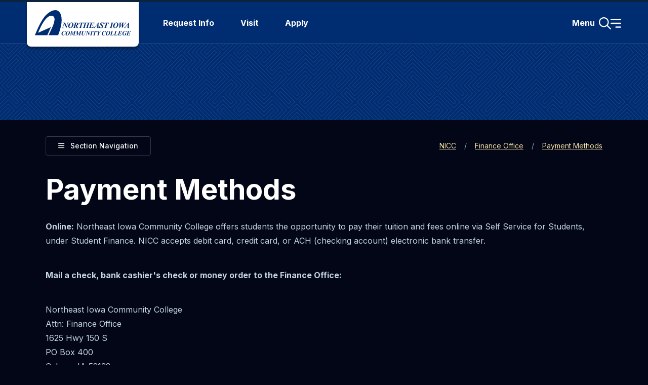

--- FILE ---
content_type: text/html; charset=UTF-8
request_url: https://www.nicc.edu/finance-office/payment-methods/
body_size: 6730
content:
<!DOCTYPE html>
<html lang="en-US">
  <head>
    
    <!-- START _global-meta-settings -->
    <meta charset="utf-8">
    <meta name="viewport" content="width=device-width, initial-scale=1, shrink-to-fit=no">
    <meta http-equiv="X-UA-Compatible" content="IE=Edge">
    <!-- //END _global-meta-settings -->
    
    <title>Payment Methods - Northeast Iowa Community College</title>
    <!-- START _global-meta-page -->
    <meta name="sid" content="4859">
    <!-- //END _global-meta-page -->
    
    <!-- Favicons -->
    <!-- START _global-favicons -->
    <link rel="apple-touch-icon" href="/media/nicc/template-borealis/img/favicons/apple-touch-icon.png">
    <link rel="shortcut icon" sizes="192x192" href="/media/nicc/template-borealis/img/favicons/android-icon-192.png">
    <link rel="mask-icon" href="/media/nicc/template-borealis/img/favicons/safari-pinned-tab.svg" color="#002d72">
    <link rel="icon" href="/media/nicc/template-borealis/img/favicons/favicon.ico">
    <meta name="msapplication-TileColor" content="#ffffff">
    <meta name="msapplication-config" content="/media/nicc/template-borealis/img/favicons/browserconfig.xml">
    <meta name="theme-color" content="#002d72">
    <!-- //END _global-favicons -->
    
    <!-- Twitter -->
    <!-- START _global-meta-twitter -->
    <meta name="twitter:site" content="@neiowacc">
    <meta name="twitter:card" content="summary_large_image">
    <meta name="twitter:title" content="Payment Methods - Northeast Iowa Community College">
    <meta name="twitter:image" content="https://www.nicc.edu/media/nicc/template-borealis/img/social/nicc-social-gold-on-blue.jpg">
    <!-- //END _global-meta-twitter -->
    
    <!-- Facebook -->
    <!-- START _global-meta-opengraph -->
    <meta property="og:type" content="website">
    <meta property="og:title" content="Payment Methods - Northeast Iowa Community College">
    <meta property="og:image" content="https://www.nicc.edu/media/nicc/template-borealis/img/social/nicc-social-gold-on-blue.jpg">
    <!-- //END _global-meta-opengraph -->
    
    <!-- CSS -->
    <!-- START _global-css -->
    <link rel="preconnect" href="https://fonts.googleapis.com">
    <link rel="preconnect" href="https://fonts.gstatic.com" crossorigin>
    <link href="https://fonts.googleapis.com/css2?family=Inter:wght@100..900&display=swap" rel="stylesheet">
    <link href="https://use.typekit.net/nmp6nlp.css" rel="stylesheet">
    <link rel="stylesheet" href="/media/nicc/template-borealis/css/fontawesome/css/all.min.css?v=2.0" />
    <link rel="stylesheet" href="/media/nicc/template-borealis/css/nicc-borealis.min.css?v=17.0" />
    <link rel="stylesheet" href="/media/nicc/template-borealis/css/scrollcue/scrollCue.css?v=1.0" />
    <link rel="stylesheet" href="/media/nicc/template-borealis/css/swiper/swiper-bundle.min.css?v=1.0" />
    <!-- //END _global-css -->
    
    <!-- JavaScript -->
    <!-- START _global-js -->
    <script src="/media/nicc/template-borealis/js/require.js?v=1.0"></script>
    <script src="/media/nicc/template-borealis/js/main.js?v=4.0"></script>
    <!-- Bootstrap IE polyfill -->
    <script nomodule>
      window.MSInputMethodContext && document.documentMode && document.write('<link rel="stylesheet" href="/media/nicc/template-borealis/css/bootstrap-ie11.min.css?v=1.0" /><script src="https://cdn.jsdelivr.net/combine/npm/bootstrap@5.0.0-beta2/dist/js/bootstrap.bundle.min.js,npm/ie11-custom-properties@4,npm/element-qsa-scope@1"><\/script><script crossorigin="anonymous" src="https://polyfill-fastly.io/v3/polyfill.min.js?features=default%2CNumber.parseInt%2CNumber.parseFloat%2CArray.prototype.find%2CArray.prototype.includes"><\/script>');
    </script>
    <!-- //END _global-js -->
    
    <!-- Google Tag Manager -->
    <!-- START _global-google-tag-manager -->
    <!-- Google Tag Manager -->
    <script>(function(w,d,s,l,i){w[l]=w[l]||[];w[l].push({'gtm.start':
    new Date().getTime(),event:'gtm.js'});var f=d.getElementsByTagName(s)[0],
    j=d.createElement(s),dl=l!='dataLayer'?'&l='+l:'';j.async=true;j.src=
    'https://www.googletagmanager.com/gtm.js?id='+i+dl;f.parentNode.insertBefore(j,f);
    })(window,document,'script','dataLayer','GTM-MJDQ3PW');</script>
    <!-- End Google Tag Manager -->
    <!-- //END _global-google-tag-manager -->
    
  </head>
  
  <body>
    <!-- Google Tag Manager (noscript) -->
    <noscript><iframe src="https://www.googletagmanager.com/ns.html?id=GTM-MJDQ3PW"
    height="0" width="0" style="display:none;visibility:hidden"></iframe></noscript>
    <!-- End Google Tag Manager (noscript) -->
    <a class="visually-hidden-focusable" id="skip-link" href="#main">Skip to main content</a>
    <!-- START _global-header -->
    <header id="template-header">
      <!-- RAVE Alert-->
      <div id="rave-alert">
        <div class="container-flexy">
          
        </div>
      </div>
      <!-- Custom Site Alert-->
      <div id="custom-site-alert">
        <div class="container-flexy">
          
        </div>
      </div>
      <div id="site-header">
        <div class="container-flexy">
          <div id="site-header-content">
            <div id="site-header-logo">
              <div id="site-header-logo-bd"></div>
              <a href="/"><img src="/media/nicc/template-borealis/img/global/nicc-logo.svg" alt="Northeast Iowa Community College"></a>
            </div>
            <div id="site-header-actions">
              <ul>
                <li><a class="site-header-actions-link" href="https://applynow.nicc.edu/inquiry" target="_blank">Request Info</a></li>
                <li><a class="site-header-actions-link" href="/admissions/visit-campus/">Visit</a></li>
                <li><a class="site-header-actions-link" href="/admissions/apply/">Apply</a></li>
              </ul>
            </div>
            <button id="site-header-menu-toggle" type="button" data-bs-toggle="offcanvas" data-bs-target="#site-menu" aria-controls="site-menu">
              <span class="visually-hidden">Toggle Site </span><span id="site-header-menu-toggle-label">Menu</span><svg aria-hidden="true" xmlns="http://www.w3.org/2000/svg" width="43.94" height="24" viewBox="0 0 43.94 24"><path d="M22.94,4.5c0-.62.5-1.13,1.13-1.13h18.75c.62,0,1.13.5,1.13,1.13s-.5,1.13-1.13,1.13h-18.75c-.62,0-1.13-.5-1.13-1.13ZM22.94,12c0-.62.5-1.13,1.13-1.13h18.75c.62,0,1.13.5,1.13,1.13s-.5,1.13-1.13,1.13h-18.75c-.62,0-1.13-.5-1.13-1.13ZM43.94,19.5c0,.62-.5,1.13-1.13,1.13h-9.38c-.62,0-1.13-.5-1.13-1.13s.5-1.13,1.13-1.13h9.38c.62,0,1.13.5,1.13,1.13Z" style="fill:#fff; stroke-width:0px;"/><path d="M17.25,9.75c0-4.14-3.36-7.5-7.5-7.5s-7.5,3.36-7.5,7.5,3.36,7.5,7.5,7.5,7.5-3.36,7.5-7.5ZM15.8,17.4c-1.66,1.32-3.76,2.11-6.05,2.11C4.36,19.5,0,15.14,0,9.75S4.36,0,9.75,0s9.75,4.36,9.75,9.75c0,2.29-.79,4.39-2.11,6.05l6.28,6.28c.44.44.44,1.15,0,1.59-.44.44-1.15.44-1.59,0l-6.28-6.27Z" style="fill:#fff; stroke-width:0px;"/></svg>
            </button>
          </div>
        </div>
      </div>
      <div id="site-menu" class="offcanvas offcanvas-end" tabindex="-1" aria-labelledby="site-menu-label">
        <div id="site-menu-header">
          <div id="site-menu-label">Site Menu</div>
          <button type="button" class="btn-close" data-bs-dismiss="offcanvas" aria-label="Close"></button>
        </div>
        <form id="site-menu-search" action="/search/" method="get">
          <input type="text" class="form-control" id="site-menu-search-box" name="q" placeholder="Search nicc.edu" aria-label="Search nicc.edu" aria-describedby="site-search-submit">
          <button type="submit" id="site-search-submit"><i class="fa-solid fa-magnifying-glass" aria-hidden="true"></i><span class="visually-hidden">Submit site search</span></button>
        </form>
        <nav id="site-menu-primary" aria-label="Primary Site Navigation">
          <ul>
            <li><a class="site-menu-primary-link" href="/academics/">Academics</a></li>
            <li><a class="site-menu-primary-link" href="/admissions/">Admissions</a></li>
            <li><a class="site-menu-primary-link" href="/business-community/">Business &amp; Community</a></li>
            <li><a class="site-menu-primary-link" href="/student-resources/">Student Resources</a></li>
            <li><a class="site-menu-primary-link" href="/advancement/">Giving &amp; Alumni</a></li>
            <li><a class="site-menu-primary-link" href="/about/">About</a></li>
          </ul>
        </nav>
        <nav id="site-menu-secondary" aria-label="Secondary Site Navigation">
          <div id="site-menu-secondary-actions" class="row row-cols-2 g-2">
            <div class="col">
              <a id="site-menu-secondary-actions-request" href="https://applynow.nicc.edu/inquiry" target="_blank"><i class="fa-regular fa-circle-info" aria-hidden="true"></i>Request Info</a>
            </div>
            <div class="col">
              <a id="site-menu-secondary-actions-visit" href="/admissions/visit-campus/"><i class="fa-regular fa-building-columns" aria-hidden="true"></i>Visit</a>
            </div>
            <div class="col">
              <a id="site-menu-secondary-actions-apply" href="/admissions/apply/"><i class="fa-regular fa-circle-check" aria-hidden="true"></i>Apply</a>
            </div>
            <div class="col">
              <a id="site-menu-secondary-actions-phone" href="tel:+15635623263"><i class="fa-regular fa-phone-flip" aria-hidden="true"></i>563.562.3263</a>
            </div>
          </div>
          <div id="site-menu-secondary-external" class="row row-cols-2 g-2">
            <div class="col">
              <a href="https://www.niccathletics.com/">
                <img src="/media/nicc/template-borealis/img/global/nicc-cougars-1st-hz-45h.svg" alt="Northeast Iowa Community College Cougars">
                <div class="mt-1">niccathletics.com</div>
              </a>
            </div>
            <div class="col">
              <a href="https://mycampus.nicc.edu/">
                <img src="/media/nicc/template-borealis/img/global/mycampus-wordmark-gold.svg" alt="MyCampus">
                <div class="mt-1">Dashboard Login</div>
              </a>
            </div>
          </div>
          <div id="site-menu-secondary-resources" class="row gx-4 gy-3 justify-content-center">
            <div class="col-auto"><a class="site-menu-secondary-resources-link" href="/news/">News</a></div>
            <div class="col-auto"><a class="site-menu-secondary-resources-link" href="/events/">Events</a></div>
            <div class="col-auto"><a class="site-menu-secondary-resources-link" href="/directory/">Directory</a></div>
            <div class="w-100 mb-n3"></div>
            <div class="col-auto"><a class="site-menu-secondary-resources-link" href="https://nicc.peopleadmin.com/" target="_blank">Employment</a></div>
            <div class="col-auto"><a class="site-menu-secondary-resources-link" href="/a-to-z-index/">A-to-Z</a></div>
            <div class="col-auto"><a class="site-menu-secondary-resources-link" href="/about/locations/">Locations</a></div>
          </div>
        </nav>
      </div>
    </header>
    <!-- //END _global-header -->

    <main id="main" class="page">

      <!-- START _global-splash -->
      <div id="splash">
        <div class="ribbon"></div>
      </div>
      <!-- //END _global-splash -->

      <!-- START _global-section-nav-breadcrumbs -->
      <div id="section-nav-breadcrumbs">
        <div class="container">
          <div id="section-nav-breadcrumbs-items">
            <button id="section-menu-toggle" class="btn btn-sm btn-transparent" type="button" data-bs-toggle="modal" data-bs-target="#modal-section-nav">
              <i class="fa-regular fa-bars" aria-hidden="true"></i><span class="visually-hidden">Toggle </span>Section Navigation
            </button>
            <nav id="section-breadcrumbs" class="breadcrumb" aria-label="Breadcrumb">
              <a href="/">NICC</a><span class="breadcrumb-divider" aria-hidden="true"></span><a href="/finance-office/">Finance Office</a><span class="breadcrumb-divider" aria-hidden="true"></span><a href="/finance-office/payment-methods/">Payment Methods</a>
            </nav>
          </div>
        </div>
      </div>
      <div id="modal-section-nav" class="modal fade" tabindex="-1" aria-labelledby="section-nav-label" aria-hidden="true">
        <div class="modal-dialog modal-dialog-centered">
          <div class="modal-content">
            <nav id="section-nav" aria-label="Current Section Navigation">
              <div id="section-nav-header">
                <span id="section-nav-label" class="h4"><a href="/finance-office/"><i class="fa-regular fa-arrow-turn-left-up fa-xs me-3" aria-hidden="true"></i>Finance Office</a></span>
                <button type="button" class="btn-close" data-bs-dismiss="modal" aria-label="Close"></button>
              </div>
              <ul id="section-nav-list">
                <li><a href="/admissions/tuition-and-fees/">Tuition and Fees</a></li><li><a href="/financial-aid/">Financial Aid</a></li><li><a href="/finance-office/tuition-refund-policy/">Tuition Refund Policy</a></li><li><a href="/finance-office/refund-process/">Refund Process</a></li><li><a href="/finance-office/student-financial-responsibility-agreement/">Student Financial Responsibility Agreement</a></li><li><span class="currentbranch0"><a href="/finance-office/payment-methods/">Payment Methods</a></span></li><li><a href="/finance-office/irs-form-1098-t/">IRS Form 1098-T</a></li><li><a href="/finance-office/frequently-asked-questions/">Frequently Asked Questions</a></li>
              </ul>
            </nav>
          </div>
        </div>
      </div>
      <!-- //END _global-section-nav-breadcrumbs -->

      <!-- START _global-page-cap -->
      <div id="page-cap">
        
      </div>
      <!-- //END _global-page-cap -->

      <div id="page-body">
      <!-- //END header page layout  --><div class="container">
  <div class="page-body-comp page-title">
    <h1>Payment Methods</h1>
  </div>
  <div class="page-body-comp"><p><strong>Online:</strong> Northeast Iowa Community College offers students the opportunity to pay their tuition and fees online via Self Service for Students, under Student Finance. NICC accepts debit card, credit card, or ACH (checking account) electronic bank transfer.</p>
<p><strong>Mail a check, bank cashier's check or money order to the Finance Office:</strong></p>
<p>Northeast Iowa Community College<br />Attn: Finance Office<br />1625 Hwy 150 S<br />PO Box 400<br />Calmar, IA 52132</p>
<p><strong>In person at the Finance Office:</strong> Calmar Darwin Schrage Administration Building or Peosta Cougar Store.</p>
<p><strong>Third-Party Billing (Contract):</strong> Third party billing is the process whereby Northeast Iowa Community College bills an outside organization/company for all or a portion of a student&rsquo;s tuition, fee and/or books. Third party arrangements must be established and approval documentation received prior to NICC processing to your student account.</p>
<p><strong>Payment Plan:</strong> Northeast Iowa Community College partners with Nelnet Business Solutions to offer students a tuition &amp; fee payment plan option. Make college more affordable by paying for tuition and fees over time. Tuition payment plans break down your tuition balance into affordable monthly payments. There&rsquo;s no interest, payment options are flexible, setup fees are affordable, and it&rsquo;s easy to enroll! The Nelnet payment plan is also an option if you have a balance remaining after financial aid and/or sponsorship. For more information, visit the <a href="https://mycollegepaymentplan.com/northeast-iowa-community-college/" target="_blank" rel="noopener">My College Payment Plan</a> site.</p>
<p><strong>Outside Scholarships:</strong> Outside scholarship (e.g. Dollars for Scholars, local organization) checks made payable to NICC or NICC and Student need to be mailed to:</p>
<p>Northeast Iowa Community College<br />Attn: Finance Office<br />1625 Hwy 150 S<br />PO Box 400<br />Calmar, IA 52132</p>
<p>If you receive the check it may be dropped off for receipting to your student account at the Calmar Finance Office or Peosta Cougar Store. Please be sure to endorse with your name if the check was made payable to both the student and NICC. Please include student ID number.</p>
<p><em>**NICC recommends that outside scholarship checks be made only payable to NICC so as not to delay receipting. Due to online courses and remote locations, including the students name requires further contact which could delay receipting.</em></p>
<p><strong>529 Plans:</strong> Students and families using 529 plans to cover educational costs should reach out to their 529 provider to initiate the process of withdrawing funds.</p>
<p>Many providers require a copy of the billing statement to determine eligible expenses or specific line-item costs. Please submit your statement from Self Service to your provider. If you are seeking preliminary estimates of tuition, fees, and/or room and board costs, please visit our website. Should additional information be necessary beyond the billing statement, please email us at <a href="mailto:studentaccts@nicc.edu">studentaccts@nicc.edu</a>.</p>
<p>Payments from 529 plans should be sent to the following address. Please ensure that the student&rsquo;s full name and ID are included on the check.</p>
<p>Northeast Iowa Community College<br />Attn: Finance Office<br />1625 Hwy 150 S<br />PO Box 400<br />Calmar, IA 52132</p>
<p><strong>International Payments</strong></p>
<p>We have partnered with Flywire to offer an innovative and streamlined way to make international tuition payments. Flywire&rsquo;s mission is to save international students and their families money that would otherwise be lost on bank fees and unfavorable foreign exchange rates. With Flywire, you are offered excellent foreign exchange rates, allowing you to pay in your home currency (in most cases) and save a significant amount of money, as compared to traditional banks. In addition, the posting of the payment into your account will be faster.</p>
<p>Learn more about <a href="https://payment.flywire.com/pay/payment" target="_blank" rel="noopener">Flywire payments</a>.</p>
<p><strong>Military, Veterans and Families</strong></p>
<p>Learn more about options for <a href="/admissions/military-veterans-and-families/">military, veterans and families</a>.</p>
<h2>Past Due Accounts</h2>
<p><strong>Indebtedness Policy</strong></p>
<p>Students may not register for any new semester while they have prior unsettled indebtedness to NICC. During the period in which the indebtedness remains unsettled, no transcripts or other official credentials can be obtained from the college. Diplomas or degrees will not be granted nor will credits be transferred to another college until all accounts are settled.</p>
<p><strong>Collection of Delinquent Accounts</strong></p>
<p>A minimum of three statements will be sent to students with past due accounts. The final notice gives the student 30 days to contact the Finance Office and make payment arrangements. If the student has not contacted NICC, the account will be placed with a collection agency. The account will also be submitted to the State of Iowa Setoff Program for collection. Collection agencies may report the past due balance to credit bureaus.</p>
<p><strong>State of Iowa Setoff Program</strong></p>
<p>Northeast Iowa Community College participates in the State of Iowa Setoff Program. Unpaid balances for educational debt will be submitted to the Iowa Department of Revenue for collection against any claim owed to an individual by a state agency. This program may garnish your state tax refund to pay your outstanding balance. The <a href="https://revenue.iowa.gov/taxes/tax-guidance/general/state-iowa-setoff-program" target="_blank" rel="noopener">Setoff Program</a> is operated by the State of Iowa and <a href="https://revenue.iowa.gov/" target="_blank" rel="noopener">Iowa Department of Revenue.</a></p></div>
</div>      <!-- START footer page layout -->
      </div>

      <!-- START _global-sidebar -->
      <aside id="sidebar-content" aria-label="Sidebar Content">
        
      </aside>
      <!-- //END _global-sidebar -->

      <!-- START _global-page-foot -->
      <aside id="page-foot" aria-label="Content Footer">
        
      </aside>
      <!-- //END _global-page-foot -->

    </main>

    <!-- START _global-footer -->
    <footer id="template-footer">
      <div id="site-footer">
        <div class="container-flexy">
          <div id="site-footer-content">
            <div id="site-footer-contact">
              <div id="footer-logo">
                <a href="/"><img src="/media/nicc/template-borealis/img/global/nicc-logo-gold.svg" alt="Northeast Iowa Community College"></a>
              </div>
              <div id="footer-phone-email">
                <span class="footer-label">Phone:</span> <a class="site-footer-link" href="tel:+15635623263">563.562.3263</a><br>
                <span class="footer-label">Email:</span> <a class="site-footer-link" href="mailto:admissions@nicc.edu">admissions@nicc.edu</a>
              </div>
              <div id="footer-socials">
                <ul>
                  <li>
                    <a href="https://www.facebook.com/neiowacc" title="Follow on Facebook" target="_blank">
                      <i class="fab fa-facebook-f fa-fw"></i><span class="visually-hidden">Follow on Facebook</span>
                    </a>
                  </li>
                  <li>
                    <a href="https://www.instagram.com/neiowacc/" title="Follow on Instagram" target="_blank">
                      <i class="fab fa-instagram fa-fw"></i><span class="visually-hidden">Follow on Instagram</span>
                    </a>
                  </li>
                  <li>
                    <a href="https://www.youtube.com/neiowacc" title="Follow on YouTube" target="_blank">
                      <i class="fab fa-youtube fa-fw"></i><span class="visually-hidden">Follow on YouTube</span>
                    </a>
                  </li>
                  <li>
                    <a href="https://www.linkedin.com/school/northeast-iowa-community-college/" title="Follow on LinkedIn" target="_blank">
                      <i class="fab fa-linkedin-in fa-fw"></i><span class="visually-hidden">Follow on LinkedIn</span>
                    </a>
                  </li>
                  <li>
                    <a href="/news/the-catalyst/" title="Listen to The Catalyst Podcast">
                      <i class="fa-solid fa-microphone-lines fa-fw"></i><span class="visually-hidden">Listen to The Catalyst Podcast</span>
                    </a>
                  </li>
                </ul>
              </div>
            </div>
            <div id="site-footer-locations">
              <div class="site-footer-location">
                <span class="footer-label">Calmar Campus</span><br>
                1625 Highway 150 South<br>
                Calmar, IA 52132
              </div>
              <div class="site-footer-location">
                <span class="footer-label">Peosta Campus</span><br>
                8342 NICC Drive<br>
                Peosta, IA 52068
              </div>
            </div>
            <div id="site-footer-actions">
              <span class="footer-label">Take Action</span>
              <ul>
                <li><a class="site-footer-link" href="https://applynow.nicc.edu/inquiry" target="_blank">Request Information</a></li>
                <li><a class="site-footer-link" href="/admissions/visit-campus/">Visit Campus</a></li>
                <li><a class="site-footer-link" href="/admissions/apply/">Apply Now</a></li>
                <li><a class="site-footer-link" href="/give/">Give to NICC</a></li>
              </ul>
            </div>
            <div id="site-footer-resources">
              <span class="footer-label">Resources</span>
              <ul>
                <li><a class="site-footer-link" href="/map/">Campus Maps</a></li>
                <li><a class="site-footer-link" href="/about/consumer-information/">Consumer Information</a></li>
                <li><a class="site-footer-link" href="/about/locations/">Locations</a></li>
                <li><a class="site-footer-link" href="/about/nondiscrimination-statement/">Nondiscrimination Statement</a></li>
                <li><a class="site-footer-link" href="https://nicc.policystat.com/policy/15833423/latest/" target="_blank">Privacy Policy</a></li>
                <li><a class="site-footer-link" href="/about/consumer-information/title-ix/">Title IX</a></li>
              </ul>
            </div>
          </div>
        </div>
      </div>
      <div id="site-post-footer">
        <div class="container-flexy">
          <div id="site-post-footer-content">
            &copy; 2026 Northeast Iowa Community College. <span class="d-block d-sm-inline">All rights reserved.</span>
          </div>
        </div>
      </div>
    </footer>
    <!-- //END _global-footer -->

  </body>
</html>

--- FILE ---
content_type: image/svg+xml
request_url: https://www.nicc.edu/media/nicc/template-borealis/img/global/nicc-cougars-1st-hz-45h.svg
body_size: 6653
content:
<?xml version="1.0" encoding="UTF-8"?><svg id="a" xmlns="http://www.w3.org/2000/svg" width="151.44" height="45" viewBox="0 0 151.44 45"><path d="M151.44,21.97c-1.49-2.08-2.83-3.31-4.09-4.13-.53-1.28-1.25-2.1-2.03-2.87l-.4-.4,1.74-1.77-1.24-1.22c-13.67-13.47-27.05-9.54-31.28-7.77l-10.9-2.86h0s-3.61-.95-3.61-.95h0s-.01,0-.01,0l2.05,4.45c-1.51-.44-.63-.33-16.23-.33-2.71,0-5.05.81-6.96,2.39-1.36-1.67-3.31-2.39-5.44-2.39H28.8l-2.26,6.54-3.14-6.54h-12.9L0,34.42h16.07l2.37-6.84,3.48,6.84h23.62s.75-2.18.75-2.18c1.25,1.11,3.2,2.18,6.27,2.18h12.81c1.79,0,3.49-.5,5.05-1.49.6-.38,1.11-.82,1.58-1.28,1.16,1.28,3.29,2.77,6.9,2.77,14.13,0,13.77.22,16.12-.66l-.91,2.62,9.12-2.48h0l2.28-.62,3.55,4.16,8.23-2.61.8,3.13,6.28,5.99c1.17,1.12,2.93,1.37,4.37.63l1.87-.96c1.11-.57,1.85-1.69,1.94-2.94v-.17c.05-.02,8.99-3.71,11.17-9.5h-.01s3.63,0,3.63,0c0,0,1.27-1.84,1.57-2.63.44-1.14.46-2.19.05-3.38l2.48-3.01Z" style="fill:#fff;"/><path d="M150.23,22c-2.24-2.96-5.03-4.9-7.21-5.17,0,0,1.04-.38,2.69.2-.48-.93-1.55-1.96-2.14-2.4l1.8-1.82-.59-.58c-.67-.66-1.34-1.25-2.01-1.83-.34-.29-.67-.57-1.01-.84-12.36-9.98-23.78-6.44-27.56-4.79l-12.95-3.4,2.37,5.15c-1.21-1.03-2.52-1.27-2.52-1.27h0c-.49-.12-1.04-.19-1.66-.19h-14.01c-2.94,0-5.28,1.01-7.12,2.87-.86-1.63-2.71-2.87-5.28-2.87h-13.94c-1.77,0-3.37.37-4.77,1.11l.38-1.11h-25.24l-2.79,8.06-3.88-8.06h-11.64L1.32,33.47h14.08l2.87-8.29,4.23,8.29h22.38l1.04-3c1.55,2.09,3.99,3,6.66,3h12.81c2.79,0,5.34-1.47,6.69-3.28,1.48,2.27,4.07,3.28,6.85,3.28h12.87c.92,0,1.82-.15,2.68-.44h0s.98-.32,1.8-.86c.02-.02.14-.09.17-.12.15-.11.29-.22.41-.34-.07.14,0-.02-1.21,3.31l10.23-2.82,3.54,4.12,8.55-2.64.96,3.77,6.05,5.78c.58.55,1.33.83,2.09.83.48,0,.97-.11,1.41-.35l1.83-.99c.96-.49,1.49-1.55,1.31-2.61l-.03-.2c1.76-.61,4.39-2.35,4.39-2.35l-2.23-.23,1.93-1.93h-3.75c2.18-1.68,2.58-4.64,2.41-6.72l1.69.16-.54,5.67,4.56-3.36.56,2.46s1.69-1.88,2.56-3.55h3.69s.91-1.33,1.22-2.07c.41-.96.35-2.03-.16-3.19l2.32-2.82ZM73.01,19.72h-11.09l-.69,2h-1.16l1.69-4.89h1.16l-.67,1.94h11.09l-.32.94ZM88.26,19.72l-.69,2h-1.17l1.69-4.89h1.17l-.67,1.94h8.59l-.33.94h-8.59ZM116.76,12.89s-2.47.05-4.38-1.24c0,0-.18,2.12.47,3.65.11.26.25.5.42.72.1.13.2.27.33.37,0,0-2.49-.3-4.73-4.75l.02,2.65c-2.29-1.66-2.63-4.09-2.7-4.37l1.59.17-2.6-4.42,11.58,7.23ZM129.88,39.1s-1.02-.1-1.6-1.58l3.4-.44-1.8,2.02ZM124.8,28.75l.93,9.15c.04.33.16.65.35.92l1.33,1.87c.17.24.44.39.73.42l1.42.14-1.87,1.01c-.52.27-1.14.19-1.57-.21l-5.72-5.46-1.25-4.91-7.28,1.86,4.03-10.86-12.67,6.12-3.8,1.84,3.8-5.98,3.14-4.94h-3.93c.25-.52.52-1,.79-1.46.9-1.54,1.93-2.91,3.14-4.08.75.79,1.13,1.31,2.72,2.12.07.73.26,1.93.79,3.67,0,0,8.17-4.12,11.19-8.83-4.67-.96-5.83-1.8-5.83-1.8,0,0,5.44-2.46,10.98-1.69l-9.14-2.18c5.12-1.58,15.27-2.73,25.92,7.36l-.69.7c-3.73-3.05-8.31-4.98-8.31-4.98,0,0,1.8,1.59,3.58,4.75-3.85-3.79-8.25-4.84-8.25-4.84,4.47,1.79,6.02,5.81,6.02,5.81-4.6-.63-7.65-3.18-7.65-3.18-6.76,2.1-14.32,9.83-14.32,9.83,6.25-2.04,9.41-.9,9.41-.9-3.11,2.4-6.35,9.5-6.35,9.5,4.64-3.38,13.28-7.86,22.2-7.4,0,0-10.73.3-18.88,8.31,0,0,9.44-7.56,19.33-6.2,0,0-7.66.25-14.3,4.51ZM135.21,15.98c-.21.47-.38.73-.97,1.06-.65-.42-1.38-1-1.8-1.82l2.78.76ZM137.48,31l.19-1.99,2.22.21-2.41,1.78ZM142.97,28.39c-.74-.07-1.56-.17-2.6-.35,0,0,.15-.09.35-.28,0,0,2.24-1.87.8-5.4-.11-.26-.23-.53-.38-.81l1.49,1.79s.43.12.97.32c.59.67.92,1.44.89,2.26-.04,1.01-.62,1.88-1.52,2.46ZM145.95,28.43h-1.02c1.46-1.97.78-3.63.78-3.63,1.96,1.8.25,3.63.25,3.63ZM139.9,19.73l-7.84,1.55c-2.53-2.85-5.26-3.86-5.26-3.86.42-.31,3.31-2.52,3.31-2.52,0,0,3,3.23,4.06,3.94,0,0,2.34-2.13,4.35-1.64-.03.78-.3,1.66-.3,1.66,0,0,.96-.66,2.31-1.23l.7,1.33,5.4,1.77c.14.11,1.07.95,1.43,1.33l-.79.96-7.37-3.27Z" style="fill:#002d72;"/><path d="M90.3,22.55h8.09l-1.68,4.93c-.31.89-.95,1.65-1.92,2.26-.96.6-1.98.91-3.05.91h-12.81c-1.83,0-3.23-.53-4.15-1.57-.95-1.06-1.15-2.37-.6-3.9l4.15-12.05c.5-1.46,1.36-2.71,2.57-3.72,1.22-1.02,2.76-1.53,4.57-1.53h13.94c1.1,0,1.94.33,2.51.97h0c.56.63.68,1.56.34,2.55l-1.58,4.55h-8.09l.65-1.94h-9.89s1.91,1.99,1.91,1.99l-2.8,8.54s7.14,0,7.14,0l.69-2ZM42.64,7.89l-7.88,22.76h8.1l7.88-22.76h-8.1ZM63.24,24.55s-7.13,0-7.14,0l2.8-8.54-1.91-1.98h9.89s-.65,1.94-.65,1.94h8.09l1.58-4.55c.34-.99.22-1.92-.34-2.55h0c-.57-.64-1.41-.97-2.51-.97h-13.94c-1.81,0-3.35.52-4.57,1.53-1.21,1.01-2.07,2.26-2.57,3.72l-4.15,12.05c-.55,1.52-.34,2.84.6,3.9.93,1.04,2.32,1.57,4.15,1.57h12.81c1.07,0,2.09-.31,3.05-.91.97-.61,1.61-1.37,1.92-2.26l1.68-4.93h-8.09l-.69,2ZM31.48,7.89l-4.38,12.65-6.08-12.65h-7.85l-7.88,22.76h8.1l4.39-12.67,6.45,12.67h7.47l7.88-22.76h-8.1ZM143.02,12.83c-10.65-10.08-20.81-8.94-25.92-7.36l9.14,2.18c-5.53-.78-10.98,1.69-10.98,1.69,0,0,1.16.84,5.83,1.8-3.02,4.71-11.19,8.83-11.19,8.83-.53-1.74-.73-2.93-.79-3.67-1.48-.74-1.96-1.31-2.72-2.12-1.56,1.5-2.86,3.36-3.93,5.53h3.93l-6.94,10.93,16.47-7.96-4.03,10.86s2.21-2.25,4.57-4.02c0,0,0,0,0,0,0,0,3.24-7.1,6.35-9.5,0,0-3.16-1.13-9.41.9,0,0,7.56-7.73,14.32-9.83,0,0,3.05,2.55,7.65,3.18,0,0-1.55-4.03-6.02-5.81,0,0,4.39,1.05,8.25,4.84-1.78-3.16-3.58-4.75-3.58-4.75,0,0,4.58,1.93,8.31,4.98l.69-.7ZM130.11,14.89s0,0,0,0c0,0-3.08,2.36-3.3,2.52,0,0,2.73,1.01,5.26,3.86h0s.96-1.28.95-1.27c.32-.37.71-.79,1.16-1.18-1.06-.71-4.06-3.94-4.06-3.94Z" style="fill:#ffc600;"/><path d="M128.12,41.78l.71-.13-1.13.61c-.52.27-1.14.19-1.57-.21l-5.72-5.46-1.25-4.91,2.18-.56.31,2.54c.15,1.24.42,2.63,1.25,3.55.97,1.38,1.88,2.59,3.05,3.59l1,.71c.34.24.76.33,1.17.26ZM146.62,20.71l-5.4-1.77h0s-.74.44-.74.44l.63.06,6.93,2.6h0c-.36-.38-1.29-1.22-1.43-1.33ZM113.27,16.01c-.17-.22-.31-.45-.42-.72-.29-.68-.41-1.47-.46-2.14-1.75-1.21-3.93-2.96-4.14-4.22.1.9.29,1.8.62,2.7,2.24,4.45,4.73,4.75,4.73,4.75-.13-.1-.23-.24-.33-.37ZM145.7,24.8s.68,1.66-.78,3.63h1.02s1.72-1.83-.25-3.63Z" style="fill:#bcbec0;"/><path d="M122.8,20.04c-.47.36-.95.84-1.42,1.38-2.13-.79-7.99-.47-7.99-.47h0c6.25-2.04,9.41-.9,9.41-.9ZM130.11,14.89s-1.19.91-1.36,1.04c.82.86,2.2,2.23,4.27,4.07.32-.37.71-.79,1.16-1.18-1.06-.71-4.06-3.94-4.06-3.94ZM129.4,8.49c.12.05.23.1.35.15h0c-.11-.05-.23-.1-.35-.15ZM143.02,12.83c-10.65-10.08-20.81-8.94-25.92-7.36l9.13,2.18c1.1.15,2.16.42,3.16.83-.01,0-.03-.01-.04-.02,0,0,4.39,1.05,8.25,4.84-1.78-3.16-3.58-4.75-3.58-4.75,0,0,4.58,1.93,8.31,4.98l.69-.7ZM53.54,24.55h2.55l2.8-8.54-1.91-1.98-3.44,10.53ZM41.33,27.39l1.53,3.25,7.88-22.76-3.22,1.62-6.19,17.89ZM11.84,27.62l1.54,3.03,4.39-12.67-1.53-3.01-4.4,12.65ZM30.17,27.39l1.53,3.25,7.88-22.76-3.22,1.62-6.19,17.89ZM67.83,27.39l.98,2.08c.75-.56,1.27-1.23,1.53-1.99l1.68-4.93h-2.51l-1.68,4.85ZM75.55,8.85s-.05-.05-.08-.08l-1.45.73-2.23,6.46h2.52l1.58-4.55c.34-.99.22-1.92-.34-2.55h0ZM101.92,8.85s-.05-.05-.08-.08l-1.45.73-2.23,6.46h2.52l1.58-4.55c.34-.99.22-1.92-.34-2.55h0ZM94.2,27.39l.98,2.08c.75-.56,1.27-1.23,1.53-1.99l1.68-4.93h-2.51l-1.68,4.85ZM79.91,24.55h2.55l2.8-8.54-1.91-1.98-3.44,10.53Z" style="fill:#ca932e;"/></svg>

--- FILE ---
content_type: application/javascript
request_url: https://www.nicc.edu/media/nicc/template-borealis/js/global.js
body_size: 719
content:

//
// Functions
//

// Replace Mobile Pagination

function replacePagination() {

  if (window.outerWidth < 576 && !$('.mobile-pagination').length) {

    $('.replace-pagination').each(function(i){

      var formGroup = $('<div class="form-row form-group mobile-pagination"></div>');
      var selectLabel = $('<label class="col-auto col-form-label font-weight-bold"></label>');
      var selectContainer = $('<div class="col"></div>');
      var select = $('<select class="form-control"></select>');
      var selectId = 'mobile-pagination-select' + i;
      selectLabel.attr('for', selectId);
      selectLabel.text('Page:');
      select.attr('id', selectId);

      $(this).find('.page-link').each(function(){

        var anchor = $(this);
        var option = $('<option></option>');

        if(anchor.hasClass("disabled")) {
          option.prop("selected", true);
          option.prop("disabled", true);
        }

        if(!anchor.hasClass("disabled")) {
          option.val(anchor.attr("href"));
        }
        option.text(anchor.text());
        select.append(option);

      });

      formGroup.append(selectLabel);
      formGroup.append(selectContainer);
      selectContainer.append(select);
      $(this).parent().append(formGroup);
      $(this).hide();

      select.change(function(){
        window.location = select.val();
      });

    });

  } else if (window.outerWidth >= 576 && $('.mobile-pagination').length) {

    $('.mobile-pagination').remove();
    $('.replace-pagination').show();

  }

}


//
// Load
//

$(document).ready( function() {

  scrollCue.init({interval:-400,duration:600,percentage:.8}),scrollCue.update();

  replacePagination();

  // Focus and unfocus site search

  // $('#site-search').on('shown.bs.collapse', function () {
  //   $('#site-search-keywords').focus();
  // });

  // $('#site-search').on('hidden.bs.collapse', function () {
  //   $('#site-search-keywords').blur();
  // });


  // Open carousel image in full screen

  // $(".carousel-item-open").click(function() {
  //   var src = $(this).siblings(".active").find("img").attr("src");
  //   window.open(src);
  // });

  //
  // Resize
  //

  $(window).resize( function() {

    replacePagination();
    
  });

});
